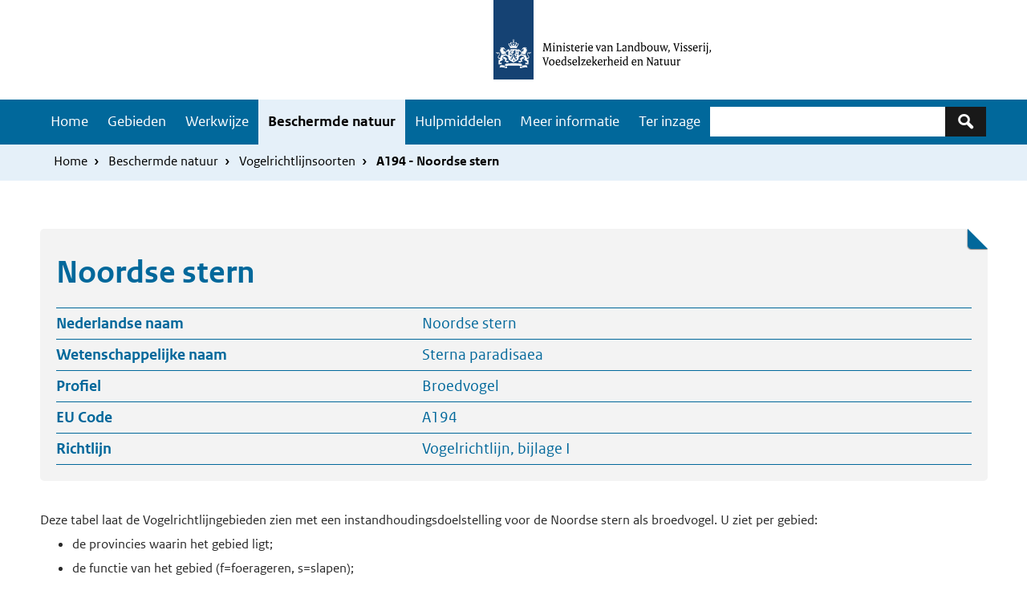

--- FILE ---
content_type: text/html; charset=UTF-8
request_url: https://www.natura2000.nl/profielen/a194-noordse-stern
body_size: 51910
content:
<!DOCTYPE html>
<html lang="nl" dir="ltr">
  <head>
    <meta charset="utf-8" />
<noscript><style>form.antibot * :not(.antibot-message) { display: none !important; }</style>
</noscript><meta name="Generator" content="Drupal 10 (https://www.drupal.org)" />
<meta name="MobileOptimized" content="width" />
<meta name="HandheldFriendly" content="true" />
<meta name="viewport" content="width=device-width, initial-scale=1.0" />
<link rel="icon" href="/themes/custom/natura2000/favicon.ico" type="image/vnd.microsoft.icon" />
<link rel="canonical" href="https://www.natura2000.nl/profielen/a194-noordse-stern" />
<link rel="shortlink" href="https://www.natura2000.nl/node/10528" />

    <title>A194 - Noordse stern | natura 2000</title>
    <link rel="stylesheet" media="all" href="/modules/custom/n2k_importers/css/overrides.css?t5o672" />
<link rel="stylesheet" media="all" href="/themes/contrib/stable/css/core/components/sticky-header.module.css?t5o672" />
<link rel="stylesheet" media="all" href="/themes/contrib/stable/css/system/components/align.module.css?t5o672" />
<link rel="stylesheet" media="all" href="/themes/contrib/stable/css/system/components/fieldgroup.module.css?t5o672" />
<link rel="stylesheet" media="all" href="/themes/contrib/stable/css/system/components/container-inline.module.css?t5o672" />
<link rel="stylesheet" media="all" href="/themes/contrib/stable/css/system/components/clearfix.module.css?t5o672" />
<link rel="stylesheet" media="all" href="/themes/contrib/stable/css/system/components/details.module.css?t5o672" />
<link rel="stylesheet" media="all" href="/themes/contrib/stable/css/system/components/hidden.module.css?t5o672" />
<link rel="stylesheet" media="all" href="/themes/contrib/stable/css/system/components/item-list.module.css?t5o672" />
<link rel="stylesheet" media="all" href="/themes/contrib/stable/css/system/components/js.module.css?t5o672" />
<link rel="stylesheet" media="all" href="/themes/contrib/stable/css/system/components/nowrap.module.css?t5o672" />
<link rel="stylesheet" media="all" href="/themes/contrib/stable/css/system/components/position-container.module.css?t5o672" />
<link rel="stylesheet" media="all" href="/themes/contrib/stable/css/system/components/reset-appearance.module.css?t5o672" />
<link rel="stylesheet" media="all" href="/themes/contrib/stable/css/system/components/resize.module.css?t5o672" />
<link rel="stylesheet" media="all" href="/themes/contrib/stable/css/system/components/system-status-counter.css?t5o672" />
<link rel="stylesheet" media="all" href="/themes/contrib/stable/css/system/components/system-status-report-counters.css?t5o672" />
<link rel="stylesheet" media="all" href="/themes/contrib/stable/css/system/components/system-status-report-general-info.css?t5o672" />
<link rel="stylesheet" media="all" href="/themes/contrib/stable/css/system/components/tablesort.module.css?t5o672" />
<link rel="stylesheet" media="all" href="/themes/contrib/stable/css/views/views.module.css?t5o672" />
<link rel="stylesheet" media="all" href="/modules/contrib/paragraphs/css/paragraphs.unpublished.css?t5o672" />
<link rel="stylesheet" media="all" href="/themes/custom/natura2000/compiled/css/dark-blue.css?t5o672" />
<link rel="stylesheet" media="all" href="/themes/custom/natura2000/stylesheets/flexboxgrid.min.css?t5o672" />

    
  </head>
<body class="path-node page-node-type-profiel">
  <nav id="skipnav" class="skipnav list-group">
<a href="#main-content" class="sr-only sr-only-focusable list-group-item list-group-item-info">Overslaan en naar de inhoud gaan</a>
    <a href="#navbar-main" class="sr-only sr-only-focusable list-group-item list-group-item-info">Skip to main navigation</a>
  </nav>
    <script type="text/javascript">
// <![CDATA[
(function(window, document, dataLayerName, id) {
window[dataLayerName]=window[dataLayerName]||[],window[dataLayerName].push({start:(new Date).getTime(),event:"stg.start"});var scripts=document.getElementsByTagName('script')[0],tags=document.createElement('script');
function stgCreateCookie(a,b,c){var d="";if(c){var e=new Date;e.setTime(e.getTime()+24*c*60*60*1e3),d="; expires="+e.toUTCString();f=";secure;SameSite=Strict"}document.cookie=a+"="+b+d+f+"; path=/"}
var isStgDebug=(window.location.href.match("stg_debug")||document.cookie.match("stg_debug"))&&!window.location.href.match("stg_disable_debug");stgCreateCookie("stg_debug",isStgDebug?1:"",isStgDebug?14:-1);
var qP=[];dataLayerName!=="dataLayer"&&qP.push("data_layer_name="+dataLayerName);qP.push("use_secure_cookies");isStgDebug&&qP.push("stg_debug");var qPString=qP.length>0?("?"+qP.join("&")):"";
tags.async=!0,tags.src="https://statistiek.rvo.nl/containers/"+id+".js"+qPString,scripts.parentNode.insertBefore(tags,scripts);
!function(a,n,i){a[n]=a[n]||{};for(var c=0;c<i.length;c++)!function(i){a[n][i]=a[n][i]||{},a[n][i].api=a[n][i].api||function(){var a=[].slice.call(arguments,0);"string"==typeof a[0]&&window[dataLayerName].push({event:n+"."+i+":"+a[0],parameters:[].slice.call(arguments,1)})}}(i[c])}(window,"ppms",["tm","cm"])
})(window, document, 'dataLayer', '29627388-3c35-48ed-996f-9c2dd2f1256a');
// ]]>
</script><noscript><iframe src="https://statistiek.rvo.nl/containers/29627388-3c35-48ed-996f-9c2dd2f1256a/noscript.html" title="Piwik PRO embed snippet" height="0" width="0" style="display:none;visibility:hidden" aria-hidden="true"></iframe></noscript>
      <div class="dialog-off-canvas-main-canvas" data-off-canvas-main-canvas>
    


<div class="layout-container">
<header>
      
    <div id="header" class="header ">
      <a href="/" class="logo">
  
  <img src="/themes/custom/natura2000/logo.svg" width="314" height="125" alt="Logo Natura 2000 Ministerie van Landbouw, Natuur en Voedselkwaliteit" class="logo-image">

    </a>
  
</div>

  
  

    <nav  class="navbar-nav navbar-full navbar-branded" id="navbar-main">
          <div class="buttons">
        <button class="navbar-toggler icon-menu" type="button" data-toggle="collapse" data-target="#navbarResponsive" aria-controls="navbarResponsive" aria-expanded="false" aria-label="Toggle navigation">Menu<span class="sr-only">Ingeklapt</span>
        </button>
      </div>
      <div class="container navbar-toggleable-md" id="navbarResponsive">
      <div class="navbar--container">
              <div id="block-natura2000-main-menu" class="navbar--menu">
            
  <h2 class="visually-hidden" id="block-natura2000-main-menu-menu">Hoofdnavigatie</h2>
  
          
              <ul class="nav navbar-nav">
                    <li class="nav-item">
                          <a href="/" class="nav-link" data-drupal-link-system-path="&lt;front&gt;">Home</a>
              </li>
                <li class="nav-item menu-item--collapsed">
                          <a href="/gebieden" class="nav-link" data-drupal-link-system-path="node/3">Gebieden</a>
              </li>
                <li class="nav-item menu-item--collapsed">
                          <a href="/werkwijze-natura-2000" class="nav-link" data-drupal-link-system-path="node/10446">Werkwijze</a>
              </li>
                <li class="nav-item menu-item--collapsed is-active">
                          <a href="/beschermde-natuur" class="nav-link is-active" data-drupal-link-system-path="node/2448">Beschermde natuur</a>
              </li>
                <li class="nav-item menu-item--collapsed">
                          <a href="/hulpmiddelen" class="nav-link" data-drupal-link-system-path="node/10861">Hulpmiddelen</a>
              </li>
                <li class="nav-item menu-item--collapsed">
                          <a href="/meer-informatie" class="nav-link" data-drupal-link-system-path="node/10641">Meer informatie</a>
              </li>
                <li class="nav-item">
                          <a href="/besluiten-ter-inzage-enof-nog-niet-definitief" class="nav-link" data-drupal-link-system-path="node/10655">Ter inzage</a>
              </li>
        </ul>
  


    </div>

  
      <div class="search-block">      <div class="views-exposed-form search-block-wrapper" data-drupal-selector="views-exposed-form-search-page-1" id="block-zichtbaarformuliersearchpage-1">
  
    
      	<form action="/zoeken" method="get" id="views-exposed-form-search-page-1" accept-charset="UTF-8" role="search">
		<div class="js-form-item form-item js-form-type-textfield form-type-textfield js-form-item-keywords form-item-keywords">
          <label for="edit-keywords" class="sr-only">Zoeken</label>
  
        <input data-drupal-selector="edit-keywords" type="search" id="edit-keywords" name="keywords" value="" size="30" maxlength="128" class="form-text form-control">
  

        </div>
<div data-drupal-selector="edit-actions" class="form-actions js-form-wrapper form-group" id="edit-actions">
<button class="icon-zoek button js-form-submit form-submit" data-drupal-selector="edit-submit-search" type="submit" id="edit-submit-search" aria-label="Zoeken"></button>
  
</div>


	</form>


  </div>

  </div>
      </div></div>
        </nav>
  
          <div class="navbar navbar-branded-light">
      <div class="container">
              <div id="block-natura2000-breadcrumbs">
  
    
        <ul class="breadcrumb ">
      <li class="breadcrumb-item">
              <a href="/">Home</a>
          </li>
      <li class="breadcrumb-item">
              <a href="/beschermde-natuur">Beschermde natuur</a>
          </li>
      <li class="breadcrumb-item">
              <a href="/beschermde-natuur/vogelrichtlijnsoorten">Vogelrichtlijnsoorten</a>
          </li>
      <li class="breadcrumb-item">
              A194 - Noordse stern
          </li>
  </ul>

  </div>

  
          <div class="breadcrumb-container">
              
          </div>
      </div>
    </div>
      
        <div class="herobanner-wrapper">

                  <div class="views-element-container" id="block-views-block-herobanner-block-1">
  
    
      <div><div class="js-view-dom-id-a1fa73513fd83eaa0a3ac60b6bd0f9ec5afafa6e2ad9cdfa2dd27957f67db820">
  
  
  

  
  
  

      <div class="views-row"></div>

    

  
  

  
  
</div>
</div>

  </div>

  

        </div>
    

</header>
<main class="content wrapper" id="main-content">
    <div class="container">
      <div class="content-container row">
                  <div class="layout-content col-12">
                    <div data-drupal-messages-fallback class="hidden"></div>
<div class="views-element-container" id="block-views-block-profielen-details-block-1">
  
    
      <div><div class="gebied-informatie js-view-dom-id-4c01af734295b8aefecf8245d495a8150b95f954c1d4fc7e3a8fe1a99f50a7af">
  
  
  

  
  
  

      <div class="views-row"><div class="views-field views-field-title"><h1 class="field-content">Noordse stern</h1></div><div class="views-field views-field-field-nederlandse-naam"><span class="views-label views-label-field-nederlandse-naam">Nederlandse naam</span><div class="field-content">Noordse stern</div></div><div class="views-field views-field-field-wetenschappelijke-naam"><span class="views-label views-label-field-wetenschappelijke-naam">Wetenschappelijke naam</span><div class="field-content">Sterna paradisaea</div></div><div class="views-field views-field-field-profiel-type"><span class="views-label views-label-field-profiel-type">Profiel</span><div class="field-content">Broedvogel</div></div><div class="views-field views-field-field-eu-code"><span class="views-label views-label-field-eu-code">EU Code</span><div class="field-content">A194</div></div><div class="views-field views-field-field-richtlijn"><span class="views-label views-label-field-richtlijn">Richtlijn</span><div class="field-content">Vogelrichtlijn, bijlage I</div></div></div>

    

  
  

  
  
</div>
</div>

  </div>
<div class="views-element-container" id="block-natura2000-views-block-vogelprofiel-tabel-broedvogels">
  
    
      <div><div class="gebieden-tabellen broedvogels profiel js-view-dom-id-2cd95527801cd49d4df4ef678d779e613a695886e5f3bedf373b792320eb024f">
  
  
  

      <header>
      Deze tabel laat de Vogelrichtlijngebieden zien met een instandhoudingsdoelstelling voor de Noordse stern als broedvogel. U ziet per gebied:
<ul>
<li>de provincies waarin het gebied ligt;</li>
<li>de functie van het gebied (f=foerageren, s=slapen);</li>
<li>de huidige instandhoudingsdoelstelling (doel).</li> 
</ul>
Meer informatie over de status, aantallen en trends vindt u op de <a href="https://stats.sovon.nl/stats/gebieden">gebiedspagina van Sovon</a>.
    </header>
  
  
  

  <table class="cols-8 sticky-enabled">
                <thead>
        <tr>
                                                                            <th id="view-title-1-table-column" class="views-field views-field-title-1" scope="col">Gebied<button class="gebied icon-tooltip" aria-label="Knop met extra uitleg over kolom, Gebied">i</button>
                </th>
                                                                            <th id="view-field-provincie-table-column" class="views-field views-field-field-provincie" scope="col">Provincie<button class="provincie icon-tooltip" aria-label="Knop met extra uitleg over kolom, Provincie">i</button>
                </th>
                                                                            <th id="view-field-status-doel-table-column" class="views-field views-field-field-status-doel" scope="col">Status doel<button class="status-doel icon-tooltip" aria-label="Knop met extra uitleg over kolom, Status doel">i</button>
                </th>
                                                                            <th id="view-field-aantal-broedparen-1-table-column" class="views-field views-field-field-aantal-broedparen-1" scope="col">Aantal broedparen<button class="aantal-broedparen icon-tooltip" aria-label="Knop met extra uitleg over kolom, Aantal broedparen">i</button>
                </th>
                                                                            <th id="view-field-omvang-leefgebied-table-column" class="views-field views-field-field-omvang-leefgebied" scope="col">Omvang leefgebied<button class="omvang-leefgebied icon-tooltip" aria-label="Knop met extra uitleg over kolom, Omvang leefgebied">i</button>
                </th>
                                                                            <th id="view-field-kwaliteit-leefgebied-table-column" class="views-field views-field-field-kwaliteit-leefgebied" scope="col">Kwaliteit leefgebied<button class="kwaliteit-leefgebied icon-tooltip" aria-label="Knop met extra uitleg over kolom, Kwaliteit leefgebied">i</button>
                </th>
                                                                            <th id="view-field-relatieve-bijdrage-table-column" class="views-field views-field-field-relatieve-bijdrage" scope="col">Relatieve bijdrage<button class="relatieve-bijdrage icon-tooltip" aria-label="Knop met extra uitleg over kolom, Relatieve bijdrage">i</button>
                </th>
                                                                            <th id="view-field-kernopgaven-table-column" class="views-field views-field-field-kernopgaven" scope="col">Kernopgaven<button class="kernopgaven icon-tooltip" aria-label="Knop met extra uitleg over kolom, Kernopgaven">i</button>
                </th>
                    </tr>
        </thead>
        <tbody>
            <tr>
                                                                                                                                            <td headers="view-title-1-table-column" class="views-field views-field-title-1">Lauwersmeer                </td>
                                                                                                                                            <td headers="view-field-provincie-table-column" class="views-field views-field-field-provincie">Fryslân, Groningen                </td>
                                                                                                                                            <td headers="view-field-status-doel-table-column" class="views-field views-field-field-status-doel">definitief                </td>
                                                                                                                                            <td headers="view-field-aantal-broedparen-1-table-column" class="views-field views-field-field-aantal-broedparen-1">5                </td>
                                                                                                                                            <td headers="view-field-omvang-leefgebied-table-column" class="views-field views-field-field-omvang-leefgebied">=                </td>
                                                                                                                                            <td headers="view-field-kwaliteit-leefgebied-table-column" class="views-field views-field-field-kwaliteit-leefgebied">=                </td>
                                                                                                                                            <td headers="view-field-relatieve-bijdrage-table-column" class="views-field views-field-field-relatieve-bijdrage">C                </td>
                                                                                                                                            <td headers="view-field-kernopgaven-table-column" class="views-field views-field-field-kernopgaven">                </td>
                    </tr>
            <tr>
                                                                                                                                            <td headers="view-title-1-table-column" class="views-field views-field-title-1">Oosterschelde                </td>
                                                                                                                                            <td headers="view-field-provincie-table-column" class="views-field views-field-field-provincie">Zeeland                </td>
                                                                                                                                            <td headers="view-field-status-doel-table-column" class="views-field views-field-field-status-doel">definitief                </td>
                                                                                                                                            <td headers="view-field-aantal-broedparen-1-table-column" class="views-field views-field-field-aantal-broedparen-1">20                </td>
                                                                                                                                            <td headers="view-field-omvang-leefgebied-table-column" class="views-field views-field-field-omvang-leefgebied">=                </td>
                                                                                                                                            <td headers="view-field-kwaliteit-leefgebied-table-column" class="views-field views-field-field-kwaliteit-leefgebied">=                </td>
                                                                                                                                            <td headers="view-field-relatieve-bijdrage-table-column" class="views-field views-field-field-relatieve-bijdrage">C                </td>
                                                                                                                                            <td headers="view-field-kernopgaven-table-column" class="views-field views-field-field-kernopgaven">1.19,W                </td>
                    </tr>
            <tr>
                                                                                                                                            <td headers="view-title-1-table-column" class="views-field views-field-title-1">Waddenzee                </td>
                                                                                                                                            <td headers="view-field-provincie-table-column" class="views-field views-field-field-provincie">Fryslân, Groningen, Noord-Holland                </td>
                                                                                                                                            <td headers="view-field-status-doel-table-column" class="views-field views-field-field-status-doel">definitief                </td>
                                                                                                                                            <td headers="view-field-aantal-broedparen-1-table-column" class="views-field views-field-field-aantal-broedparen-1">1500                </td>
                                                                                                                                            <td headers="view-field-omvang-leefgebied-table-column" class="views-field views-field-field-omvang-leefgebied">=                </td>
                                                                                                                                            <td headers="view-field-kwaliteit-leefgebied-table-column" class="views-field views-field-field-kwaliteit-leefgebied">=                </td>
                                                                                                                                            <td headers="view-field-relatieve-bijdrage-table-column" class="views-field views-field-field-relatieve-bijdrage">A4                </td>
                                                                                                                                            <td headers="view-field-kernopgaven-table-column" class="views-field views-field-field-kernopgaven">                </td>
                    </tr>
        </tbody>
</table>

    

  
  

      <footer>
      Voor een overzicht van belangrijke gebieden, ook zonder instandhoudingsdoelstelling, kunt u de bouwstenen bekijken. Deze bouwstenen zijn opgesteld voor de actualisatie van het Natura 2000-doelendocument (zie bronnenlijst profiel: Sovon 2024a en b). In 2025 is een geactualiseerd overzicht van gebieden verschenen. Hierin staan (inter)nationaal belangrijke concentraties van vogels. U vindt het overzicht in het rapport ‘Geactualiseerd landelijk overzicht van vogelsoorten met concentraties van (inter)nationaal belang’ (zie bronnenlijst profiel: <a href="https://pub.sovon.nl/pub/publicatie/21659">Vogel et al. (2024)</a>).
    </footer>
  
  
</div>
</div>

  </div>
<div class="views-element-container" id="block-natura2000-views-block-vogelprofiel-tabel-niet-broedvogels">
  
    
      <div><div class="gebieden-tabellen niet-broedvogels profiel js-view-dom-id-9f361d1dafa30ccb7eb3bb1dbfdaa444c282b4a0f0b8ec647356dc2de156e6f4">
  
  
  

  
  
  

    

  
  

  
  
</div>
</div>

  </div>
<div id="block-natura2000-legendaomschrijving">
  
    
      
<div  class="legenda-container">
    
      <div class="field field--name-field-paragraaf content-item-list">
              <div class="field field--name-field-paragraaf content-item">  <div class="paragraph paragraph--type--legenda-titel paragraph--view-mode--default">
          
<div  class="legenda-wrapper">
    
            <div class="field field--name-field-legenda-type content-item">habitattypen-habitattype</div>
      
            <div class="field field--name-field-legenda-omschrijving content-item"><p>Code en naam van het habitattype.&nbsp;<span>Een * staat voor een prioritair habitattype.</span></p></div>
      
  </div>
      </div>
</div>
              <div class="field field--name-field-paragraaf content-item">  <div class="paragraph paragraph--type--legenda-titel paragraph--view-mode--default">
          
<div  class="legenda-wrapper">
    
            <div class="field field--name-field-legenda-type content-item">habitattypen-habitatsubtype</div>
      
            <div class="field field--name-field-legenda-omschrijving content-item"><p>Naam van het subtype van het habitattype (indien van toepassing)</p></div>
      
  </div>
      </div>
</div>
              <div class="field field--name-field-paragraaf content-item">  <div class="paragraph paragraph--type--legenda-titel paragraph--view-mode--default">
          
<div  class="legenda-wrapper">
    
            <div class="field field--name-field-legenda-type content-item">habitattypen-status-doel</div>
      
            <div class="field field--name-field-legenda-omschrijving content-item"><p>Opgenomen in een definitief aanwijzingsbesluit, ontwerp-aanwijzingsbesluit of alleen aangemeld bij de Europese Commissie</p></div>
      
  </div>
      </div>
</div>
              <div class="field field--name-field-paragraaf content-item">  <div class="paragraph paragraph--type--legenda-titel paragraph--view-mode--default">
          
<div  class="legenda-wrapper">
    
            <div class="field field--name-field-legenda-type content-item">habitattypen-oppervlakte</div>
      
            <div class="field field--name-field-legenda-omschrijving content-item"><p>Instandhoudingsdoel voor oppervlakte habitattype in het gebied:</p><ul><li>= behoud;</li><li>&gt; uitbreiding;</li><li>= (&lt;) behoud oppervlakte, maar mag achteruit gaan ten gunste van een andere in besluit met name genoemde waarde;</li><li>&gt; (&lt;) uitbreiding oppervlakte, maar mag achteruit gaan ten gunste van andere in besluit met name genoemde waarde;</li></ul></div>
      
  </div>
      </div>
</div>
              <div class="field field--name-field-paragraaf content-item">  <div class="paragraph paragraph--type--legenda-titel paragraph--view-mode--default">
          
<div  class="legenda-wrapper">
    
            <div class="field field--name-field-legenda-type content-item">habitattypen-kwaliteit</div>
      
            <div class="field field--name-field-legenda-omschrijving content-item"><p>Instandhoudingsdoel voor kwaliteit van het habitattype in het gebied:</p><ul><li>= behoud kwaliteit;</li><li>&gt; verbetering kwaliteit</li></ul></div>
      
  </div>
      </div>
</div>
              <div class="field field--name-field-paragraaf content-item">  <div class="paragraph paragraph--type--legenda-titel paragraph--view-mode--default">
          
<div  class="legenda-wrapper">
    
            <div class="field field--name-field-legenda-type content-item">habitattypen-relatieve-bijdrage</div>
      
            <div class="field field--name-field-legenda-omschrijving content-item"><p>Betekenis van het gebied, naar oppervlakte van het habitattype: oppervlakte in het onderhavige gebied uitgedrukt als percentage van de landelijke oppervlakte:</p><ul><li>A4: &gt;75%;</li><li>A3: 50-75%;</li><li>A2: 30-50%;</li><li>A1: 15-30%;</li><li>B2: 6-15%;</li><li>B1: 2-6%;</li><li>C: &lt;2%</li></ul></div>
      
  </div>
      </div>
</div>
              <div class="field field--name-field-paragraaf content-item">  <div class="paragraph paragraph--type--legenda-titel paragraph--view-mode--default">
          
<div  class="legenda-wrapper">
    
            <div class="field field--name-field-legenda-type content-item">habitattypen-kernopgave</div>
      
            <div class="field field--name-field-legenda-omschrijving content-item"><p>Zie de: <a href="/legendakernopgaven">kernopgaven</a></p></div>
      
  </div>
      </div>
</div>
              <div class="field field--name-field-paragraaf content-item">  <div class="paragraph paragraph--type--legenda-titel paragraph--view-mode--default">
          
<div  class="legenda-wrapper">
    
            <div class="field field--name-field-legenda-type content-item">habitatsoorten-soort</div>
      
            <div class="field field--name-field-legenda-omschrijving content-item"><p>Code en naam van de soort.&nbsp;<span>Een * staat voor een prioritaire soort.</span></p></div>
      
  </div>
      </div>
</div>
              <div class="field field--name-field-paragraaf content-item">  <div class="paragraph paragraph--type--legenda-titel paragraph--view-mode--default">
          
<div  class="legenda-wrapper">
    
            <div class="field field--name-field-legenda-type content-item">habitatsoorten-status-doel</div>
      
            <div class="field field--name-field-legenda-omschrijving content-item"><p>Opgenomen in een definitief aanwijzingsbesluit, ontwerp-aanwijzingsbesluit of alleen aangemeld bij de Europese Commissie</p></div>
      
  </div>
      </div>
</div>
              <div class="field field--name-field-paragraaf content-item">  <div class="paragraph paragraph--type--legenda-titel paragraph--view-mode--default">
          
<div  class="legenda-wrapper">
    
            <div class="field field--name-field-legenda-type content-item">habitatsoorten-populatie</div>
      
            <div class="field field--name-field-legenda-omschrijving content-item"><p>Instandhoudingsdoelstelling voor de populatie in het gebied:</p><ul><li>= Behoud populatie;</li><li>&gt; Uitbreiding populatie;</li><li>+ Vestiging populatie</li></ul></div>
      
  </div>
      </div>
</div>
              <div class="field field--name-field-paragraaf content-item">  <div class="paragraph paragraph--type--legenda-titel paragraph--view-mode--default">
          
<div  class="legenda-wrapper">
    
            <div class="field field--name-field-legenda-type content-item">habitatsoorten-omvang-leefgebied</div>
      
            <div class="field field--name-field-legenda-omschrijving content-item"><p>Instandhoudingsdoel voor omvang leefgebied van de soort in het gebied:</p><ul><li>= behoud;</li><li>&gt; uitbreiding;</li><li>+ ontwikkeling nieuw leefgebied;</li><li>= (&lt;) behoud oppervlakte, maar mag achteruit gaan ten gunste van een andere in besluit met name genoemde waarde</li></ul></div>
      
  </div>
      </div>
</div>
              <div class="field field--name-field-paragraaf content-item">  <div class="paragraph paragraph--type--legenda-titel paragraph--view-mode--default">
          
<div  class="legenda-wrapper">
    
            <div class="field field--name-field-legenda-type content-item">habitatsoorten-kwaliteit-leefgebied</div>
      
            <div class="field field--name-field-legenda-omschrijving content-item"><p>Instandhoudingsdoel voor kwaliteit leefgebied van de soort in het gebied:</p><ul><li>= behoud kwaliteit leefgebied;</li><li>&gt; verbetering kwaliteit leefgebied;</li><li>+ ontwikkeling nieuw leefgebied</li></ul></div>
      
  </div>
      </div>
</div>
              <div class="field field--name-field-paragraaf content-item">  <div class="paragraph paragraph--type--legenda-titel paragraph--view-mode--default">
          
<div  class="legenda-wrapper">
    
            <div class="field field--name-field-legenda-type content-item">habitatsoorten-relatieve-bijdrage</div>
      
            <div class="field field--name-field-legenda-omschrijving content-item"><p>Betekenis van het gebied, naar omvang populatie van de soort: populatie in het onderhavige gebied uitgedrukt als percentage van de landelijke populatie:</p><ul><li>A4: &gt;75%;</li><li>A3: 50-75%;</li><li>A2: 30-50%;</li><li>A1: 15-30%;</li><li>B2: 6-15%;</li><li>B1: 2-6%;</li><li>C: &lt;2%</li></ul></div>
      
  </div>
      </div>
</div>
              <div class="field field--name-field-paragraaf content-item">  <div class="paragraph paragraph--type--legenda-titel paragraph--view-mode--default">
          
<div  class="legenda-wrapper">
    
            <div class="field field--name-field-legenda-type content-item">habitatsoorten-kernopgaven</div>
      
            <div class="field field--name-field-legenda-omschrijving content-item"><p>Zie de: <a href="/legendakernopgaven">kernopgaven</a></p></div>
      
  </div>
      </div>
</div>
              <div class="field field--name-field-paragraaf content-item">  <div class="paragraph paragraph--type--legenda-titel paragraph--view-mode--default">
          
<div  class="legenda-wrapper">
    
            <div class="field field--name-field-legenda-type content-item">broedvogels-soort</div>
      
            <div class="field field--name-field-legenda-omschrijving content-item"><p>Code en naam van de vogelsoort waarvoor een broedgebied is aangewezen</p></div>
      
  </div>
      </div>
</div>
              <div class="field field--name-field-paragraaf content-item">  <div class="paragraph paragraph--type--legenda-titel paragraph--view-mode--default">
          
<div  class="legenda-wrapper">
    
            <div class="field field--name-field-legenda-type content-item">broedvogels-status-doel</div>
      
            <div class="field field--name-field-legenda-omschrijving content-item"><p>Opgenomen in een definitief aanwijzingsbesluit of ontwerp-aanwijzingsbesluit</p></div>
      
  </div>
      </div>
</div>
              <div class="field field--name-field-paragraaf content-item">  <div class="paragraph paragraph--type--legenda-titel paragraph--view-mode--default">
          
<div  class="legenda-wrapper">
    
            <div class="field field--name-field-legenda-type content-item">broedvogels-aantal-broedparen</div>
      
            <div class="field field--name-field-legenda-omschrijving content-item"><p>Instandhoudingsdoelstelling voor populatie in het gebied: langjarige gemiddelde van het aantal broedparen.<br><span>Een sterretje bij het aantal duidt op een regionaal doel: dit doel geldt voor meerdere gebieden. Zie het aanwijzingsbesluit voor meer toelichting.</span></p></div>
      
  </div>
      </div>
</div>
              <div class="field field--name-field-paragraaf content-item">  <div class="paragraph paragraph--type--legenda-titel paragraph--view-mode--default">
          
<div  class="legenda-wrapper">
    
            <div class="field field--name-field-legenda-type content-item">broedvogels-omvang-leefgebied</div>
      
            <div class="field field--name-field-legenda-omschrijving content-item"><p>Instandhoudingsdoel voor omvang leefgebied van de soort in het gebied:</p><ul><li>= behoud;</li><li>&gt; uitbreiding;</li><li>= (&lt;) behoud oppervlakte, maar mag achteruit gaan ten gunste van een andere in besluit met name genoemde waarde</li></ul></div>
      
  </div>
      </div>
</div>
              <div class="field field--name-field-paragraaf content-item">  <div class="paragraph paragraph--type--legenda-titel paragraph--view-mode--default">
          
<div  class="legenda-wrapper">
    
            <div class="field field--name-field-legenda-type content-item">broedvogels-kwaliteit-leefgebied</div>
      
            <div class="field field--name-field-legenda-omschrijving content-item"><p>'Instandhoudingsdoel voor kwaliteit leefgebied van de soort in het gebied:</p><ul><li>= behoud kwaliteit leefgebied;</li><li>&gt; verbetering kwaliteit leefgebied</li></ul></div>
      
  </div>
      </div>
</div>
              <div class="field field--name-field-paragraaf content-item">  <div class="paragraph paragraph--type--legenda-titel paragraph--view-mode--default">
          
<div  class="legenda-wrapper">
    
            <div class="field field--name-field-legenda-type content-item">broedvogels-relatieve-bijdrage</div>
      
            <div class="field field--name-field-legenda-omschrijving content-item"><p>Betekenis van het gebied, naar omvang populatie van de soort: populatie in het onderhavige gebied uitgedrukt als percentage van de landelijke populatie:</p><p>A4: &gt;75%;<br>A3: 50-75%;<br>A2: 30-50%;<br>A1: 15-30%;<br>B2: 6-15%;<br>B1: 2-6%;<br>C: &lt;2%</p></div>
      
  </div>
      </div>
</div>
              <div class="field field--name-field-paragraaf content-item">  <div class="paragraph paragraph--type--legenda-titel paragraph--view-mode--default">
          
<div  class="legenda-wrapper">
    
            <div class="field field--name-field-legenda-type content-item">broedvogels-kernopgaven</div>
      
            <div class="field field--name-field-legenda-omschrijving content-item"><p>Zie de: <a href="/legendakernopgaven">kernopgaven</a></p></div>
      
  </div>
      </div>
</div>
              <div class="field field--name-field-paragraaf content-item">  <div class="paragraph paragraph--type--legenda-titel paragraph--view-mode--default">
          
<div  class="legenda-wrapper">
    
            <div class="field field--name-field-legenda-type content-item">niet-broedvogels-soort</div>
      
            <div class="field field--name-field-legenda-omschrijving content-item"><p>Code en naam van de vogelsoort waarvoor een overwinterings- of doortrekgebied is aangewezen</p></div>
      
  </div>
      </div>
</div>
              <div class="field field--name-field-paragraaf content-item">  <div class="paragraph paragraph--type--legenda-titel paragraph--view-mode--default">
          
<div  class="legenda-wrapper">
    
            <div class="field field--name-field-legenda-type content-item">niet-broedvogels-status-doel</div>
      
            <div class="field field--name-field-legenda-omschrijving content-item"><p>Opgenomen in een definitief aanwijzingsbesluit of ontwerp-aanwijzingsbesluit</p></div>
      
  </div>
      </div>
</div>
              <div class="field field--name-field-paragraaf content-item">  <div class="paragraph paragraph--type--legenda-titel paragraph--view-mode--default">
          
<div  class="legenda-wrapper">
    
            <div class="field field--name-field-legenda-type content-item">niet-broedvogels-populatie</div>
      
            <div class="field field--name-field-legenda-omschrijving content-item"><p>Instandhoudingsdoelstelling voor populatie in het gebied: langjarige gemiddelde van het aantal overwinterende of doortrekkende individuen</p></div>
      
  </div>
      </div>
</div>
              <div class="field field--name-field-paragraaf content-item">  <div class="paragraph paragraph--type--legenda-titel paragraph--view-mode--default">
          
<div  class="legenda-wrapper">
    
            <div class="field field--name-field-legenda-type content-item">niet-broedvogels-populatie-waarde</div>
      
            <div class="field field--name-field-legenda-omschrijving content-item"><p>Het aantal voor de instandhoudingsdoelstelling in de vorige kolom betreft het gemiddelde seizoensmaximum (gemiddelde van de maximale aantallen die in een periode van meerdere jaren zijn geteld, meestal in januari) of het gemiddelde seizoensgemiddelde (per jaar wordt een gemiddelde berekend over de gehele verblijfsperiode, dát wordt vervolgens gemiddeld over meerdere jaren)</p></div>
      
  </div>
      </div>
</div>
              <div class="field field--name-field-paragraaf content-item">  <div class="paragraph paragraph--type--legenda-titel paragraph--view-mode--default">
          
<div  class="legenda-wrapper">
    
            <div class="field field--name-field-legenda-type content-item">niet-broedvogels-instandhoudingsdoelstelling</div>
      
            <div class="field field--name-field-legenda-omschrijving content-item"><p>Toelichting van de belangrijkste functie van het gebied voor de soort: slaapplaats, rustgebied en/of foerageergebied</p></div>
      
  </div>
      </div>
</div>
              <div class="field field--name-field-paragraaf content-item">  <div class="paragraph paragraph--type--legenda-titel paragraph--view-mode--default">
          
<div  class="legenda-wrapper">
    
            <div class="field field--name-field-legenda-type content-item">niet-broedvogels-omvang-leefgebied</div>
      
            <div class="field field--name-field-legenda-omschrijving content-item"><p>Instandhoudingsdoel voor omvang leefgebied van de soort in het gebied:</p><ul><li>= behoud;</li><li>&gt; uitbreiding;</li><li>= (&lt;) behoud oppervlakte, maar mag achteruit gaan ten gunste van een andere in besluit met name genoemde waarde</li></ul></div>
      
  </div>
      </div>
</div>
              <div class="field field--name-field-paragraaf content-item">  <div class="paragraph paragraph--type--legenda-titel paragraph--view-mode--default">
          
<div  class="legenda-wrapper">
    
            <div class="field field--name-field-legenda-type content-item">niet-broedvogels-kwaliteit-leefgebied</div>
      
            <div class="field field--name-field-legenda-omschrijving content-item"><p>'Instandhoudingsdoel voor kwaliteit leefgebied van de soort in het gebied:</p><ul><li>= behoud kwaliteit leefgebied;</li><li>&gt; verbetering kwaliteit leefgebied</li></ul></div>
      
  </div>
      </div>
</div>
              <div class="field field--name-field-paragraaf content-item">  <div class="paragraph paragraph--type--legenda-titel paragraph--view-mode--default">
          
<div  class="legenda-wrapper">
    
            <div class="field field--name-field-legenda-type content-item">niet-broedvogels-relatieve-bijdrage</div>
      
            <div class="field field--name-field-legenda-omschrijving content-item"><p>Betekenis van het gebied, naar omvang populatie van de soort: populatie in het onderhavige gebied uitgedrukt als percentage van de landelijke populatie:</p><ul><li>A4: &gt;75%;</li><li>A3: 50-75%;</li><li>A2: 30-50%;</li><li>A1: 15-30%;</li><li>B2: 6-15%;</li><li>B1: 2-6%;</li><li>C: &lt;2%</li></ul></div>
      
  </div>
      </div>
</div>
              <div class="field field--name-field-paragraaf content-item">  <div class="paragraph paragraph--type--legenda-titel paragraph--view-mode--default">
          
<div  class="legenda-wrapper">
    
            <div class="field field--name-field-legenda-type content-item">niet-broedvogels-kernopgaven</div>
      
            <div class="field field--name-field-legenda-omschrijving content-item"><p>Zie de: <a href="/legendakernopgaven">kernopgaven</a></p></div>
      
  </div>
      </div>
</div>
              <div class="field field--name-field-paragraaf content-item">  <div class="paragraph paragraph--type--legenda-titel paragraph--view-mode--default">
          
<div  class="legenda-wrapper">
    
            <div class="field field--name-field-legenda-type content-item">broedvogels-gebied</div>
      
            <div class="field field--name-field-legenda-omschrijving content-item"><p><span>Naam van het Vogelrichtlijngebied met een of meerdere instandhoudingsdoelen voor de soort.</span></p></div>
      
  </div>
      </div>
</div>
              <div class="field field--name-field-paragraaf content-item">  <div class="paragraph paragraph--type--legenda-titel paragraph--view-mode--default">
          
<div  class="legenda-wrapper">
    
            <div class="field field--name-field-legenda-type content-item">broedvogels-provincie</div>
      
            <div class="field field--name-field-legenda-omschrijving content-item"><p><span>De provincie(s) waarin het gebied ligt, op alfabetische volgorde. Ligt een gebied (deels) op de Noordzee, dan staat ook de Noordzee vermeld.</span></p></div>
      
  </div>
      </div>
</div>
              <div class="field field--name-field-paragraaf content-item">  <div class="paragraph paragraph--type--legenda-titel paragraph--view-mode--default">
          
<div  class="legenda-wrapper">
    
            <div class="field field--name-field-legenda-type content-item">niet-broedvogels-gebied</div>
      
            <div class="field field--name-field-legenda-omschrijving content-item"><p><span>Naam van het Vogelrichtlijngebied met een of meerdere instandhoudingsdoelen voor de soort.</span></p></div>
      
  </div>
      </div>
</div>
              <div class="field field--name-field-paragraaf content-item">  <div class="paragraph paragraph--type--legenda-titel paragraph--view-mode--default">
          
<div  class="legenda-wrapper">
    
            <div class="field field--name-field-legenda-type content-item">niet-broedvogels-provincie</div>
      
            <div class="field field--name-field-legenda-omschrijving content-item"><p><span>De provincie(s) waarin het gebied ligt, op alfabetische volgorde. Ligt een gebied (deels) op de Noordzee, dan staat ook de Noordzee vermeld.</span></p></div>
      
  </div>
      </div>
</div>
          </div>
  
  </div>
  </div>
<div id="block-natura2000-content">
  
    
      <article>

  
    

  
  <div>
    
      <div class="field field--name-field-content-profiel content-item-list">
              <div class="field field--name-field-content-profiel content-item">  <div class="paragraph paragraph--type--container-2-kolommen-50-50- paragraph--view-mode--default">
          
<div  class="row">
    
<div  class="col-6">
    
      <div class="field field--name-field-container-links content-item-list">
              <div class="field field--name-field-container-links content-item">  <div class="paragraph paragraph--type--bestanden paragraph--view-mode--default">
          
            <div class="field field--name-field-bestanden-tekst content-item"><h2>Profieldocument</h2>

<p>In het profieldocument vindt u informatie over beschrijving, bescherming, instandhouding en verspreiding van de soort. U leest, interpreteert en gebruikt dit profiel in combinatie met de leeswijzer. Hierin vindt u belangrijke uitleg van paragrafen, begrippen en cijfers</p></div>
      
      <div class="field field--name-field-bestanden content-item-list">
              <div class="field field--name-field-bestanden content-item">
<div class="file-wrapper">
    <div class="file-icon-wrapper">
        <i class="fa fa-file-pdf-o fa-icon-big"></i>
    </div>

     <a href="/sites/default/files/profielen/Profielen_Vogels_Actueel/Profiel_vogel_A194.pdf" type="application/pdf">Profiel_vogel_A194.pdf</a> <br>
    <span class="file-underline">PDF | 99.91 kB</span>
</div>
</div>
              <div class="field field--name-field-bestanden content-item">
<div class="file-wrapper">
    <div class="file-icon-wrapper">
        <i class="fa fa-file-pdf-o fa-icon-big"></i>
    </div>

     <a href="/sites/default/files/profielen/Habitattypen_profielen/Leeswijzer%20natura%202000%20profielen%202008.pdf" type="application/pdf">Leeswijzer natura 2000 profielen 2008.pdf</a> <br>
    <span class="file-underline">PDF | 1.21 MB</span>
</div>
</div>
          </div>
  
      </div>
</div>
          </div>
  
  </div>
<div  class="col-6">
    
      <div class="field field--name-field-container-rechts content-item-list">
              <div class="field field--name-field-container-rechts content-item">  <div class="paragraph paragraph--type--block-weergave paragraph--view-mode--default">
          
            <div class="field field--name-field-block content-item"><div id="block-profielenreferentieblock">
  
      <h2>Aangewezen in onderstaande gebieden:</h2>
    
      <h3>Fryslân</h3><ul class="gebieden-container provincies"><li><a href="/gebieden/groningen/lauwersmeer">Lauwersmeer</a></li><li><a href="/gebieden/friesland/waddenzee">Waddenzee</a></li></ul><h3>Groningen</h3><ul class="gebieden-container provincies"><li><a href="/gebieden/groningen/lauwersmeer">Lauwersmeer</a></li><li><a href="/gebieden/friesland/waddenzee">Waddenzee</a></li></ul><h3>Noord-Holland</h3><ul class="gebieden-container provincies"><li><a href="/gebieden/friesland/waddenzee">Waddenzee</a></li></ul><h3>Zeeland</h3><ul class="gebieden-container provincies"><li><a href="/gebieden/zeeland/oosterschelde">Oosterschelde</a></li></ul>
  </div>
</div>
      
      </div>
</div>
          </div>
  
  </div>
  </div>
      </div>
</div>
          </div>
  
  </div>

</article>

  </div>

  </div>

                </div>
    </div>
</main>

<!-- <div class="payoff">
  <div class="logo">
  <span class="payoff_information">
Beschermde natuur in Nederland: soorten en gebieden in wetgeving en beleid
  </span>
  </div>
</div> -->

<footer class="wrapper footer">
  <div class="container">
  <div class="row">
      <div id="block-payofffooter" class="col-md-7 col-xs-12 payoff-footer">
  
    
      
            <div class="field field--name-body content-item"><p>Natura 2000 in Nederland</p><p><img src="/sites/default/files/natura2000logo/natura2000-logo-witrand.png" alt height="195" width="235" data-entity-type="file" data-entity-uuid="fe0bb494-367e-4335-bb8e-61e6c7a10dd8" loading="lazy"></p></div>
      
  </div>
<div id="block-voet" class="col-md-5 col-xs-12 voeter-menu">
            
  <h2 class="visually-hidden" id="block-voet-menu">Voet</h2>
  
          
              <ul class="nav navbar-nav row">
                          <li class="nav-item menu-item--expanded col-6">
                        <h3>Service</h3>
                                        <ul class="menu">
                    <li class="nav-item">
                        <a href="/contact" title="Contactgegevens" class="nav-link" data-drupal-link-system-path="node/10635">Contact</a>
                      </li>
                <li class="nav-item">
                        <a href="/sitemap" class="nav-link" data-drupal-link-system-path="sitemap">Sitemap</a>
                      </li>
        </ul>
  
              </li>
                <li class="nav-item menu-item--expanded col-6">
                        <h3>Over deze site</h3>
                                        <ul class="menu">
                    <li class="nav-item">
                        <a href="/over-deze-site/privacy" class="nav-link" data-drupal-link-system-path="node/10643">Privacy</a>
                      </li>
                <li class="nav-item">
                        <a href="/over-deze-site/copyright" class="nav-link" data-drupal-link-system-path="node/10644">Copyright</a>
                      </li>
                <li class="nav-item">
                        <a href="/over-deze-site/cookies" class="nav-link" data-drupal-link-system-path="node/10645">Cookies</a>
                      </li>
                <li class="nav-item">
                        <a href="/over-deze-site/kwetsbaarheid-op-website" class="nav-link" data-drupal-link-system-path="node/10864">Kwetsbaarheid melden</a>
                      </li>
                <li class="nav-item">
                        <a href="/toegankelijkheid" class="nav-link" data-drupal-link-system-path="node/10830">Toegankelijkheid</a>
                      </li>
        </ul>
  
              </li>
        </ul>
  


    </div>

  
</div>
</div>
</footer>
<div class="modal-black-background"></div>
<a href="#" class="scrollToTop"><i class="fa fa-arrow-up fa-icon-big"><span class="sr-only">Terug naar boven</span></i></a>

</div>


  </div>

    
    <script type="application/json" data-drupal-selector="drupal-settings-json">{"path":{"baseUrl":"\/","pathPrefix":"","currentPath":"node\/10528","currentPathIsAdmin":false,"isFront":false,"currentLanguage":"nl"},"pluralDelimiter":"\u0003","suppressDeprecationErrors":true,"field_group":{"html_element":{"mode":"default","context":"view","settings":{"classes":"legenda-wrapper","id":"","element":"div","show_label":false,"label_element":"h3","attributes":"","effect":"none","speed":"fast","label":"Legenda container"}}},"ajaxTrustedUrl":{"\/zoeken":true},"user":{"uid":0,"permissionsHash":"08297931b822c11274724a3f51aac8bd27ea3fd1035f0497adc6e1d37ca4427e"}}</script>
<script src="/core/assets/vendor/jquery/jquery.min.js?v=3.7.1"></script>
<script src="/sites/default/files/languages/nl_rpKjCRVJZa0LVaiIczeXdPniRdvTTTElo45QNQhrOu8.js?t5o672"></script>
<script src="/core/misc/drupalSettingsLoader.js?v=10.5.6"></script>
<script src="/core/misc/drupal.js?v=10.5.6"></script>
<script src="/core/misc/drupal.init.js?v=10.5.6"></script>
<script src="/themes/custom/natura2000/js/stacktable.js?t5o672"></script>
<script src="/themes/custom/natura2000/js/script.js?t5o672"></script>
<script src="/themes/custom/natura2000/js/herobanner.js?t5o672"></script>
<script src="/themes/custom/natura2000/js/main-menu.js?t5o672"></script>
<script src="/themes/custom/natura2000/js/popup.js?t5o672"></script>
<script src="/themes/custom/natura2000/js/tables.js?t5o672"></script>

  </body>
</html>


--- FILE ---
content_type: application/javascript
request_url: https://www.natura2000.nl/themes/custom/natura2000/js/stacktable.js?t5o672
body_size: 1792
content:
(function (Drupal) {
  Drupal.behaviors.customStackTable = {
    attach(context) {
      const tables = context.querySelectorAll('.gebieden-tabellen table:not(.stacktable-processed)');
      tables.forEach((table) => {
        table.classList.add('stacktable-processed');

        // Clone the table
        const smallTable = table.cloneNode(true);
        smallTable.className = 'stacktable small-only';
        table.classList.add('stacktable', 'large-only');

        // Process the small table
        const thead = smallTable.querySelector('thead');
        const tbody = smallTable.querySelector('tbody');

        if (!thead || !tbody) return;

        // Collect header HTML (with buttons, etc.)
        const headers = Array.from(thead.querySelectorAll('th')).map(th => th.innerHTML.trim());

        // Create new tbody for stacked layout
        const newTbody = document.createElement('tbody');

        // Flatten rows: each td becomes a new tr
        Array.from(tbody.querySelectorAll('tr')).forEach(row => {
          Array.from(row.querySelectorAll('td')).forEach((cell, index) => {
            const tr = document.createElement('tr');

            // Use innerHTML from the corresponding <th>
            const keyCell = document.createElement('td');
            keyCell.classList.add('st-key');
            keyCell.innerHTML = headers[index] || '';
            tr.appendChild(keyCell);

            const valCell = document.createElement('td');
            valCell.classList.add('st-val');
            valCell.innerHTML = cell.innerHTML;
            tr.appendChild(valCell);

            newTbody.appendChild(tr);
          });
        });

        // Replace old tbody with new stacked one
        smallTable.replaceChild(newTbody, tbody);

        // Remove thead (not needed for stacked view)
        thead.remove();

        // Insert small table before original
        table.parentNode.insertBefore(smallTable, table);
      });
    },
  };
})(Drupal);


--- FILE ---
content_type: application/javascript
request_url: https://www.natura2000.nl/themes/custom/natura2000/js/script.js?t5o672
body_size: 9226
content:
(function ($) {
    Drupal.behaviors.dienstenPage = {
        attach: function (context, settings) {
            $('a.blok-display').click(function (e) {
                e.preventDefault();
                $(this).parent().parent().addClass('blok-display').removeClass('list-display');
            });
            $('a.list-display').click(function (e) {
                e.preventDefault();
                $(this).parent().parent().addClass('list-display').removeClass('blok-display');
            });
        }
    };

    Drupal.behaviors.print = {
        attach: function (context, settings) {

            $('.top-link').click(function () {
                $('html, body').animate({scrollTop: 0}, "slow");
                return false;
            });

        }
    };

    Drupal.behaviors.indexScroll = {
        attach: function (context, settings) {

            $('.glossary-gebieden a', context).click(function (e) {
                e.preventDefault();
                $([document.documentElement, document.body]).animate({
                    scrollTop: $($(this).attr('href')).offset().top - 40
                }, 500);

            });

        }
    };

    Drupal.behaviors.tablesAreas = {
        attach: function (context, settings) {
            $('.gebieden-tabellen table', context).stacktable({
                myClass: 'stacktable small-only'
            });

        }
    };
    Drupal.behaviors.legendaOpen = {
        attach: function (context, settings) {
        const tooltipButtons = context.querySelectorAll('.icon-tooltip');

        tooltipButtons.forEach(btn => {
            if (btn.dataset.legendaAttached) return; // prevent double-binding
            btn.dataset.legendaAttached = true;

            btn.addEventListener('click', (e) => {
                e.preventDefault();
                e.stopPropagation();

                const tableWrapper = btn.closest('.gebieden-tabellen');
                if (!tableWrapper) return;

                const classButton = tableWrapper.classList[1] + '-' + btn.classList[0];

                // Find the legenda-wrapper in legenda-container
                const legendaSource = Array.from(document.querySelectorAll('.legenda-container .field--name-field-legenda-type'))
                    .find(el => el.textContent.trim().toLowerCase() === classButton);

                if (!legendaSource) {
                    console.warn('Legenda not found for: ' + classButton);
                    return;
                }

                const legendaWrapper = legendaSource.closest('.legenda-wrapper');
                if (!legendaWrapper) return;

                // Remove any previous open legenda
                document.querySelectorAll('.legenda-wrapper.modal-open').forEach(el => el.remove());
                const modalBackground = document.querySelector('.modal-black-background');
                if (modalBackground) modalBackground.classList.remove('open');

                // Clone the legenda safely
                const legendaClone = legendaWrapper.cloneNode(true);
                legendaClone.classList.add('modal-open');

                // Ensure close button exists inside the clone
                if (!legendaClone.querySelector('.close-tooltip')) {
                    const closeBtn = document.createElement('button');
                    closeBtn.className = 'close-tooltip';
                    closeBtn.textContent = '×';
                    legendaClone.appendChild(closeBtn);
                }

                // Insert after the table wrapper (outside the table)
                tableWrapper.parentNode.insertBefore(legendaClone, tableWrapper.nextSibling);

                // Show modal background
                if (modalBackground) modalBackground.classList.add('open');

                // Trap focus
                if (typeof trapFocus === 'function') trapFocus(legendaClone);

                // Close logic
                const closeModal = () => {
                    legendaClone.remove();
                    if (modalBackground) modalBackground.classList.remove('open');
                };

                // Close on button
                legendaClone.querySelector('.close-tooltip').addEventListener('click', closeModal);

                // Close on ESC
                const escListener = (ev) => { if (ev.key === 'Escape') closeModal(); };
                document.addEventListener('keydown', escListener);

                // Close on click outside
                const outsideClickListener = (ev) => {
                    if (!legendaClone.contains(ev.target) && ev.target !== btn) {
                      closeModal();
                    }
                };
                document.addEventListener('click', outsideClickListener);

                // Cleanup listeners when closed
                const observer = new MutationObserver(() => {
                    if (!document.body.contains(legendaClone)) {
                      document.removeEventListener('keydown', escListener);
                      document.removeEventListener('click', outsideClickListener);
                      observer.disconnect();
                    }
                });
                observer.observe(document.body, { childList: true, subtree: true });
            });
        });
        }
    };

  Drupal.behaviors.legendaClose = {
        attach: function (context, settings) {
            $('.modal-black-background').on('click', function (e) {
                e.preventDefault();
                removeModal();
            });

        }
    };

    function removeModal() {
        $('.modal-black-background').removeClass('open');
        $('.gebieden-tabellen th').find('.legenda-wrapper').remove();
    }
})(jQuery);


jQuery(document).on('click', 'button.close-tooltip', function () {
    jQuery('.modal-black-background').removeClass('open');
    jQuery('.gebieden-tabellen').find('.legenda-wrapper').remove();
});

jQuery(document).on('click', '.file-wrapper a', function(e){
    e.preventDefault();
    var url = jQuery(this).attr('href');
    window.open(url, '_blank');
});

jQuery(document).ready(function ($) {
    /************************
     **** Responsive menu ****
     *************************/
    $("button.navbar-toggler").click(function () {
        // Slides menu open & close
        $(".navbar-toggleable-md").slideToggle("slow");

        // Changes text for accesibility.
        if ($(this).find('.sr-only').html() == "Ingeklapt") {
            $(this).find('.sr-only').html('Uitgeklapt');
        }
        else {
            $(this).find('.sr-only').html('Ingeklapt');
        }
    });

    if (!$(".navbar-branded-light li.nav-item").hasClass("is-active")) {
        $(".navbar-branded-light ul.nav").append('<li class="is-active link-style">' + Drupal.t('Open submenu') + '</li>');
    }

    $(".navbar-branded-light li.is-active").click(function () {
        $(".navbar-branded-light").find("li.nav-item").not("li.is-active").slideToggle();
    });

    /************************
     ****  FAQ Open/Close ****
     *************************/
    $(".accordion-head").click(function (e) {
        e.preventDefault();
        $control = $(this);
        $(this).next('.accordion-content').slideToggle();
        $(this).toggleClass("open");
        isAriaExp = $control.attr('aria-expanded');
        newAriaExp = (isAriaExp == "false") ? "true" : "false";
        $(this).attr('aria-expanded', newAriaExp);
    });

    /**********************************************
     ****  FAQ Open/Close DrupalOverheid style ****
     ***********************************************/
    $(".accordion-button").click(function () {
        $(this).next('.accordion-info').slideToggle("slow");
        $(this).toggleClass('open');
        // Changes text for accesibility.
        if ($(this).find('.sr-only').html() == "Ingeklapt") {
            $(this).find('.sr-only').html('Uitgeklapt');
        }
        else {
            $(this).find('.sr-only').html('Ingeklapt');
        }
    });


    //Check to see if the window is top if not then display button
    $(window).scroll(function () {
        if ($(this).scrollTop() > 100) {
            $('.scrollToTop').fadeIn();
        } else {
            $('.scrollToTop').fadeOut();
        }
    });

    //Click event to scroll to top
    $('.scrollToTop').click(function () {
        $('html, body').animate({scrollTop: 0}, 400);
        return false;
    });

});

function trapFocus(element) {
  var focusableEls = element.querySelectorAll('a[href]:not([disabled]), button:not([disabled]), textarea:not([disabled]), input[type="text"]:not([disabled]), input[type="radio"]:not([disabled]), input[type="checkbox"]:not([disabled]), select:not([disabled])');
  var firstFocusableEl = focusableEls[0];
  var lastFocusableEl = focusableEls[focusableEls.length - 1];
  var KEYCODE_TAB = 9;

  element.addEventListener('keydown', function(e) {
    var isTabPressed = (e.key === 'Tab' || e.keyCode === KEYCODE_TAB);

    if (!isTabPressed) {
      return;
    }

    if ( e.shiftKey ) /* shift + tab */ {
      if (document.activeElement === firstFocusableEl) {
        lastFocusableEl.focus();
        e.preventDefault();
      }
    } else /* tab */ {
      if (document.activeElement === lastFocusableEl) {
        firstFocusableEl.focus();
        e.preventDefault();
      }
    }
  });
}
